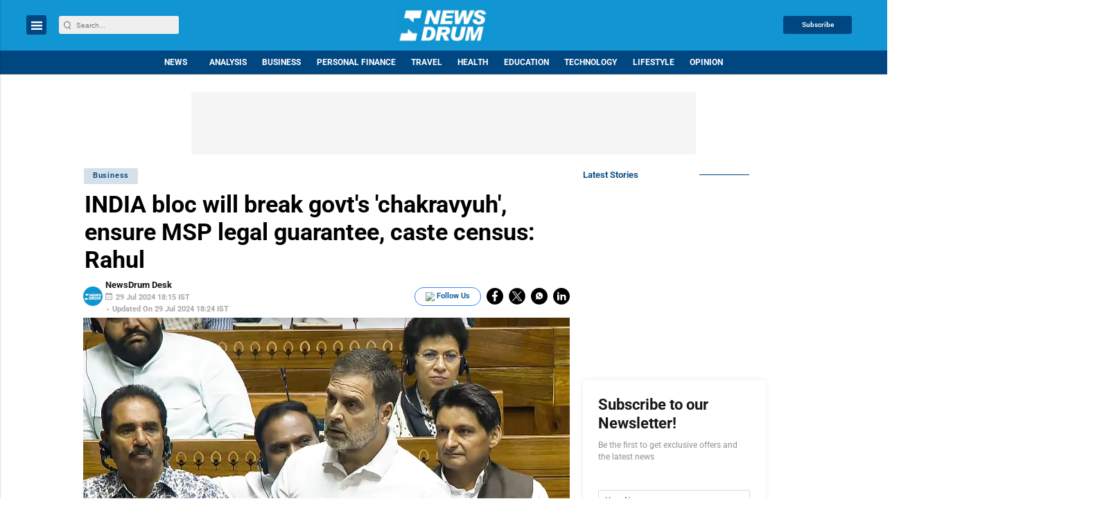

--- FILE ---
content_type: text/html; charset=utf-8
request_url: https://www.google.com/recaptcha/api2/aframe
body_size: -86
content:
<!DOCTYPE HTML><html><head><meta http-equiv="content-type" content="text/html; charset=UTF-8"></head><body><script nonce="7HqKHMEB-rKNve7SKv98LA">/** Anti-fraud and anti-abuse applications only. See google.com/recaptcha */ try{var clients={'sodar':'https://pagead2.googlesyndication.com/pagead/sodar?'};window.addEventListener("message",function(a){try{if(a.source===window.parent){var b=JSON.parse(a.data);var c=clients[b['id']];if(c){var d=document.createElement('img');d.src=c+b['params']+'&rc='+(localStorage.getItem("rc::a")?sessionStorage.getItem("rc::b"):"");window.document.body.appendChild(d);sessionStorage.setItem("rc::e",parseInt(sessionStorage.getItem("rc::e")||0)+1);localStorage.setItem("rc::h",'1769017748469');}}}catch(b){}});window.parent.postMessage("_grecaptcha_ready", "*");}catch(b){}</script></body></html>